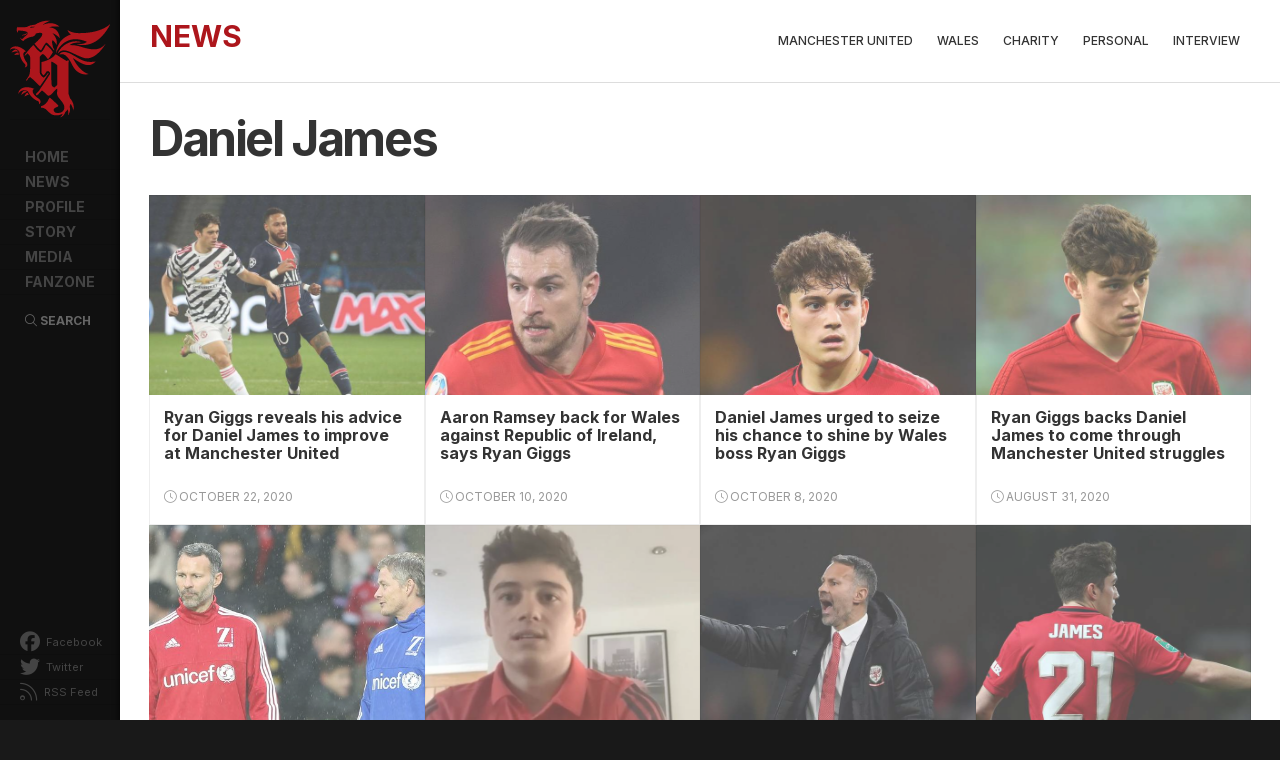

--- FILE ---
content_type: text/html; charset=utf-8
request_url: https://ryangiggs.cc/tag/daniel-james
body_size: 7514
content:
<!DOCTYPE html>
<html lang="en" xml:lang="en" xmlns:og="http://opengraphprotocol.org/schema/"
    xmlns:fb="http://www.facebook.com/2008/fbml">

<head>
<meta http-equiv="Content-Type" content="text/html; charset=utf-8" />
    <title>
        Daniel James | Ryan Giggs | Manchester United & Wales    </title>

    <meta charset="utf-8">
    <meta http-equiv="X-UA-Compatible" content="IE=edge">
    <meta name="viewport" content="width=device-width, initial-scale=1">
    <meta name="description" content="Check out the latest news, information photos and videos about the football legend, Ryan Giggs. Web design and maintain by Steven Tan, a fan since 1992."
    />
    <!-- CDN Resources -->
    <link rel="stylesheet" href="https://stackpath.bootstrapcdn.com/bootstrap/3.4.1/css/bootstrap.min.css" integrity="sha384-HSMxcRTRxnN+Bdg0JdbxYKrThecOKuH5zCYotlSAcp1+c8xmyTe9GYg1l9a69psu" crossorigin="anonymous">
    <!--<link rel="stylesheet" href="https://pro.fontawesome.com/releases/v5.15.4/css/all.css" integrity="sha384-rqn26AG5Pj86AF4SO72RK5fyefcQ/x32DNQfChxWvbXIyXFePlEktwD18fEz+kQU" crossorigin="anonymous">-->
    <link rel="stylesheet" href="https://cdnjs.cloudflare.com/ajax/libs/animate.css/3.5.2/animate.min.css">
    <link rel="stylesheet" href="https://cdnjs.cloudflare.com/ajax/libs/fancybox/3.1.20/jquery.fancybox.min.css" />
    <link type="text/css" media="screen" rel="stylesheet" href="/sites/all/themes/rgv4/awards/honorable/awwwards.css" />

    <link rel="preconnect" href="https://fonts.googleapis.com">
    <link rel="preconnect" href="https://fonts.gstatic.com" crossorigin>
    <link href="https://fonts.googleapis.com/css2?family=Inter:wght@300;400;500;600;700&display=swap" rel="stylesheet">

    <!--[if IE]>
        <script src="https://cdnjs.cloudflare.com/ajax/libs/html5shiv/3.7.3/html5shiv.min.js"></script>
        <script src="https://cdnjs.cloudflare.com/ajax/libs/respond.js/1.4.2/respond.min.js"></script>
    <![endif]-->

    <!-- CDN Resources -->

    <link rel="apple-touch-icon" sizes="180x180" href="/apple-touch-icon.png?v=NmEopamgLa">
    <link rel="icon" type="image/png" href="/favicon-32x32.png?v=NmEopamgLa" sizes="32x32">
    <link rel="icon" type="image/png" href="/favicon-16x16.png?v=NmEopamgLa" sizes="16x16">
    <link rel="manifest" href="/manifest.json?v=NmEopamgLa">
    <link rel="mask-icon" href="/safari-pinned-tab.svg?v=NmEopamgLa" color="#ad161c">
    <link rel="shortcut icon" href="/favicon.ico?v=NmEopamgLa">
    <meta name="msapplication-TileColor" content="#161616">
    <meta name="msapplication-TileImage" content="/mstile-144x144.png?v=NmEopamgLa">
    <meta name="theme-color" content="#161616">

    <!--Facebook Metadata /-->
    <meta property="fb:pages" content="18220898630" />
    <meta property="og:description" content="" />
    <meta property="og:type" content="article" />
    <meta property="og:title" content="Daniel James | Ryan Giggs | Manchester United & Wales" />
    <meta property="og:site_name" content="RyanGiggs.cc | Manchester United & Wales" />
    <meta property="og:url" content="http://ryangiggs.cc/tag/daniel-james"
    />
    <!--<meta property="og:image" content="http://www.ryangiggs.cc/sites/all/themes/rgv4/fb/default-site-01.jpg" />-->

    <!--Twitter Metadata /-->
    <meta name="twitter:card" content="summary">
    <meta name="twitter:site" content="@RyanGiggs_cc">
    <meta name="twitter:title" content="Daniel James | Ryan Giggs | Manchester United & Wales">
    <meta name="twitter:description" content="A Ryan Giggs fan site special dedicated to the football genius. Web design by Steven Tan.">
    <meta name="twitter:creator" content="@chrisven11">
    <!--<meta name="twitter:image:src" content="http://www.ryangiggs.cc/sites/all/themes/rgv4/fb/default-site-01.jpg">-->
    <meta name="twitter:domain" content="http://www.ryangiggs.cc">


    <meta http-equiv="Content-Type" content="text/html; charset=utf-8" />
<meta property="fb:app_id" content="175376832486364"/>

<link rel="alternate" type="application/rss+xml" title="Daniel James" href="/taxonomy/term/946/all/feed" />
<link rel="shortcut icon" href="/sites/all/themes/rgv4/favicon.ico" type="image/x-icon" />
<link rel="canonical" href="https://ryangiggs.cc/tag/daniel-james" />
<meta name="revisit-after" content="1 day" />
    <link type="text/css" rel="stylesheet" media="all" href="/modules/node/node.css?L" />
<link type="text/css" rel="stylesheet" media="all" href="/modules/system/defaults.css?L" />
<link type="text/css" rel="stylesheet" media="all" href="/modules/system/system.css?L" />
<link type="text/css" rel="stylesheet" media="all" href="/modules/system/system-menus.css?L" />
<link type="text/css" rel="stylesheet" media="all" href="/modules/user/user.css?L" />
<link type="text/css" rel="stylesheet" media="all" href="/sites/all/modules/cck/theme/content-module.css?L" />
<link type="text/css" rel="stylesheet" media="all" href="/sites/all/modules/ckeditor/ckeditor.css?L" />
<link type="text/css" rel="stylesheet" media="all" href="/sites/all/modules/ctools/css/ctools.css?L" />
<link type="text/css" rel="stylesheet" media="all" href="/sites/all/modules/filefield/filefield.css?L" />
<link type="text/css" rel="stylesheet" media="all" href="/sites/all/modules/mollom/mollom.css?L" />
<link type="text/css" rel="stylesheet" media="all" href="/sites/all/modules/panels/css/panels.css?L" />
<link type="text/css" rel="stylesheet" media="all" href="/sites/all/modules/tagadelic/tagadelic.css?L" />
<link type="text/css" rel="stylesheet" media="all" href="/sites/all/modules/cck/modules/fieldgroup/fieldgroup.css?L" />
<link type="text/css" rel="stylesheet" media="all" href="/sites/all/modules/views/css/views.css?L" />
<link type="text/css" rel="stylesheet" media="all" href="/sites/all/themes/rgv4/css/rgcc-v400.css?L" />
<link type="text/css" rel="stylesheet" media="all" href="/sites/all/themes/rgv4/css/pushy.css?L" />
<link type="text/css" rel="stylesheet" media="all" href="/sites/all/themes/rgv4/css/swiper.min.css?L" />
<link type="text/css" rel="stylesheet" media="all" href="/sites/all/themes/rgv4/css/loading.css?L" />
<link type="text/css" rel="stylesheet" media="all" href="/sites/all/themes/rgv4/css/animate.css?L" />
        <!--[if IE 8]>
                <![endif]-->
    <!--[if IE 7]>
                <![endif]-->
    <!--[if lte IE 6]>
                <![endif]-->
    
    <link rel="alternate" type="application/rss+xml" title="RyanGiggs.cc | Manchester United & Wales" href="http://www.ryangiggs.cc/feed"
    />

    <!-- FA -->
    <script src="https://kit.fontawesome.com/2252c15220.js" crossorigin="anonymous"></script>
    <!-- GA START -->
    <script>
        (function (i, s, o, g, r, a, m) {
            i['GoogleAnalyticsObject'] = r;
            i[r] = i[r] || function () {
                (i[r].q = i[r].q || []).push(arguments)
            }, i[r].l = 1 * new Date();
            a = s.createElement(o),
                m = s.getElementsByTagName(o)[0];
            a.async = 1;
            a.src = g;
            m.parentNode.insertBefore(a, m)
        })(window, document, 'script', 'https://www.google-analytics.com/analytics.js', 'ga');

        ga('create', 'UA-658685-1', 'auto');
        ga('require', 'GTM-WN4KQZZ');
        ga('send', 'pageview');
    </script>
    <!-- GA END -->
    <!-- Global site tag (gtag.js) - Google Analytics -->
    <script async src="https://www.googletagmanager.com/gtag/js?id=UA-658685-1"></script>
    <script>
        window.dataLayer = window.dataLayer || [];
        function gtag(){dataLayer.push(arguments);}
        gtag('js', new Date());

        gtag('config', 'UA-658685-1');
    </script>


    <!-- Gadsense -->
    <script async src="//pagead2.googlesyndication.com/pagead/js/adsbygoogle.js"></script>
    <script>
        (adsbygoogle = window.adsbygoogle || []).push({
            google_ad_client: "ca-pub-4604521434368367",
            enable_page_level_ads: true
        });
    </script>

    <script type="application/ld+json">
        { "@context" : "http://schema.org",
        "@type" : "Person",
        "Name" : "Ryan Giggs",
            "birthDate": "29 November 1973",
            "familyName": "Giggs",
            "givenName": "Ryan Joseph Giggs",
        "url" : "https://www.ryangiggs.cc",
        "sameAs" : ["http://www.facebook.com/ryangiggscc","https://twitter.com/RyanGiggs_cc", "https://www.instagram.com/ryangiggs.cc/"],
        "image" : "http://www.ryangiggs.cc/sites/all/themes/rgv4/profile/rg-profile.jpg"
        }
    </script>

</head>

<body id="" class="not-front not-logged-in page-taxonomy no-sidebars">
    <!-- FB SDK -->
    <div id="fb-root"></div>
    <script>
        (function (d, s, id) {
            var js, fjs = d.getElementsByTagName(s)[0];
            if (d.getElementById(id)) return;
            js = d.createElement(s);
            js.id = id;
            js.src = "//connect.facebook.net/en_US/sdk.js#xfbml=1&version=v2.4&appId=175376832486364";
            fjs.parentNode.insertBefore(js, fjs);
        }(document, 'script', 'facebook-jssdk'));
    </script>
    <!-- FB SDK END -->
    <div class="preloader-branding"></div>
    <div class="mainContainer clearfix">

    <!-- SIDE MENU ZONE -->
    <!-- ============== -->

    <div id="Sidebar" class="Sidebar clearfix">
        <!-- Pushy Menu -->
        <nav class="pushy pushy-left">
            <div id="Logo">
                <a href="/" title="Ryan Giggs | Manchester United &amp; Wales">
                    Ryan Giggs | Manchester United &amp; Wales                </a>
            </div>
            <!--?php print giggsy_menu($primary_links, 'primary-menu'); ?-->
            <ul id="MenuBlock" class="links"><li id="home" class=" first"><a href="/home"><span>Home</span></a></li>
<li id="news"><a href="/news"><span>News</span></a></li>
<li id="profile"><a href="/profile" title="Ryan Giggs Profile"><span>Profile</span></a></li>
<li id="story"><a href="/story/giggslegend" title="Ryan Giggs Story"><span>Story</span></a></li>
<li id="media"><a href="/media/videos" title=""><span>Media</span></a></li>
<li id="fanzone" class=" last"><a href="https://www.facebook.com/ryangiggscc" title="RyanGiggs.cc @ Facebook"><span>Fanzone</span></a></li>
</ul>
                <ul id="SocialBlock">
                    <li><a href="http://www.facebook.com/ryangiggscc" target="_blank"><i class="fab fa-facebook"></i> Facebook</a>
                    </li>
                    <li><a href="https://twitter.com/RyanGiggs_cc" target="_blank"><i class="fab fa-twitter"></i> Twitter</a>
                    </li>
                    <!--<li><a href="https://www.instagram.com/ryangiggs.cc/" target="_blank"><i class="fab fa-instagram"></i> Instagram</a>
                    </li>-->
                    <li><a href="/feed" target="_blank"><i class="fal fa-rss"></i> RSS Feed</a>
                    </li>
                    <!--<li><a href="https://www.addthis.com/bookmark.php?v=300" class="addthis_button" title="Share this Ryan Giggs related content"><i class="fal fa-plus-square"></i> Share</a>
                    </li>-->
                </ul>
        </nav>
                <div id="searchBlock">
                    <a class="searchBtn" data-toggle="modal" data-target=".search-modal-lg"><i class="fal fa-search"></i> Search</a>
                </div>
        <!-- Site Overlay -->
        <div class="site-overlay"></div>
    </div>



    <div id="SidebarSlim" class="SidebarSlim panelIn visible-xs visible-sm clearfix">

        <div id="Logo">
                <a href="/" title="Ryan Giggs | Manchester United &amp; Wales">
                    Ryan Giggs | Manchester United &amp; Wales        </div>
        <div id="menuTrigger" class="visible-xs visible-sm"><a href="#" id="trigger" class="menu-btn"><i class="fal fa-bars">&nbsp;</i></a>
        </div>
        <div id="searchBlock">
            <a  class="searchBtn" data-toggle="modal" data-target=".search-modal-lg"><i class="fal fa-search fa-2x"></i></a>
        </div>
        <ul id="SocialBlock">
            <h6>FOLLOW</h6>
                    <li><a href="http://www.facebook.com/ryangiggscc" target="_blank"><i class="fab fa-facebook"></i></a>
                    </li>
                    <li><a href="https://twitter.com/RyanGiggs_cc" target="_blank"><i class="fab fa-twitter"></i></a>
                    </li>
                    <li><a href="https://www.instagram.com/ryangiggs.cc/" target="_blank"><i class="fab fa-instagram"></i></a>
                    </li>
                    <li><a href="/feed" target="_blank"><i class="fal fa-rss"></i></a>
                    </li>
                    <li><a href="https://www.addthis.com/bookmark.php?v=300" class="addthis_button" title="Share this Ryan Giggs related content"><i class="fal fa-plus-square"></i></a>
                    </li>
        </ul>
    </div>

    <!-- === MAINBOARD AREA === -->

    <div id="Pageboard" class="Pageboard cat_Daniel James_page clearfix">
        <div class="mbWrapper">
            <!-- ================== -->
            <div class="col-sm-12 containerV4 innerPageV4">
                <!-- bootstrap container -->

                <div class="row">

                    <div id="main" class="mainV4 clearfix">

                        <!--<div id="navi-group" class="frameLeftV4"></div>-->
                        <div id='main-group' class='frameRightV4 col-sm-12'>                            <!-- CONTENT HEADER ZONE -->
                            <div id="Header" class="col-sm-12 HeaderZone">

                                                                    <div id="contentHDzone" class="contentHD zoneWrapper">
                                        <div class="submenuMobile"><i class="fal fa-chevron-down"></i></div>
                                        
<!-- BLK - Checkpoint #1 -->
<!-- BLK - Checkpoint #4 -->
<!-- BLK - Checkpoint #5 -->
<h2 class="title block-title">News</h2>
<!-- BLK - Checkpoint #6 -->
<!-- BLK - Checkpoint #7 -->
<div class="menu-block-2 menu-name-primary-links parent-mlid-679 menu-level-1">
  <ul class="menu"><li class="leaf first menu-mlid-686"><a href="/news/manchester-united" title="">Manchester United</a></li>
<li class="leaf menu-mlid-687"><a href="/news/wales" title="">Wales</a></li>
<li class="leaf menu-mlid-688"><a href="/news/charity" title="">Charity</a></li>
<li class="leaf menu-mlid-689"><a href="/news/personal" title="">Personal</a></li>
<li class="leaf last menu-mlid-950"><a href="/news/interview" title="">Interview</a></li>
</ul></div>
<!-- BLK - Checkpoint #8 -->                                    </div>
                                    
                            </div>
                            <!-- CONTENT HEADER ZONE END -->
                            <div class="v4Col-01 col-sm-12">
                                <div id="content-group" class="content-group nested ">
                                                                                                                                                                        <a name="main-content-area" id="main-content-area"></a>
                                                
                                                    <div id="content-inner" class="content-inner block">
                                                        <div id="content-inner-inner" class="content-inner-inner inner">
                                                                                                                            <h1 class="title">Daniel James</h1>
                                                                
                                                                                                                                            <div id="content-content" class="content-content">
                                                                            <!-- page.tpl.check#1 -->
                                                                                                                                                        <div id="view-id-taxonomy_term-page" class="view view-taxonomy-term view-id-taxonomy_term view-display-id-page view-dom-id-8bf952a08b43e7bca7db7dc2b3237210 ">
    <div class="inner content">
    
    
    
          <div class="view-content">
          <div class="views-row views-row-1 views-row-odd views-row-first">
    

       
                <!-- TEST LISTING V4 -->
                
                <div class="col-sm-6 col-md-3 itemBlock newsBlock">
                    <div class="newsContent">
                        <div class="newsImg"><img  width="900" height="506" alt="" src="https://ryangiggs.cc/system/files/20201022aa_0.jpg?1603594755" />                        </div>
                        
                                                <div class="newsTitle">
                            <a href="/news/manchester-united/ryan-giggs-reveals-his-advice-daniel-james-improve-manchester-united" title="Ryan Giggs reveals his advice for Daniel James to improve at Manchester United">
                                Ryan Giggs reveals his advice for Daniel James to improve at Manchester United                            </a>
                        </div>
                                                
                                                    <div class="newsDate">
                                <i class="fal fa-clock"></i>
                    October 22, 2020                            </div>
                                            </div>
                </div>
                <!-- TEST LISTING V4 END -->
    
  </div>
  <div class="views-row views-row-2 views-row-even">
    

       
                <!-- TEST LISTING V4 -->
                
                <div class="col-sm-6 col-md-3 itemBlock newsBlock">
                    <div class="newsContent">
                        <div class="newsImg"><img  width="900" height="506" alt="" src="https://ryangiggs.cc/system/files/20201010-aa_0.jpg?1602467984" />                        </div>
                        
                                                <div class="newsTitle">
                            <a href="/news/wales/aaron-ramsey-back-wales-against-republic-ireland-says-ryan-giggs" title="Aaron Ramsey back for Wales against Republic of Ireland, says Ryan Giggs">
                                Aaron Ramsey back for Wales against Republic of Ireland, says Ryan Giggs                            </a>
                        </div>
                                                
                                                    <div class="newsDate">
                                <i class="fal fa-clock"></i>
                    October 10, 2020                            </div>
                                            </div>
                </div>
                <!-- TEST LISTING V4 END -->
    
  </div>
  <div class="views-row views-row-3 views-row-odd">
    

       
                <!-- TEST LISTING V4 -->
                
                <div class="col-sm-6 col-md-3 itemBlock newsBlock">
                    <div class="newsContent">
                        <div class="newsImg"><img  width="900" height="506" alt="" src="https://ryangiggs.cc/system/files/20201008-aa_0.jpg?1602469782" />                        </div>
                        
                                                <div class="newsTitle">
                            <a href="/news/manchester-united/daniel-james-urged-seize-his-chance-shine-wales-boss-ryan-giggs" title="Daniel James urged to seize his chance to shine by Wales boss Ryan Giggs">
                                Daniel James urged to seize his chance to shine by Wales boss Ryan Giggs                            </a>
                        </div>
                                                
                                                    <div class="newsDate">
                                <i class="fal fa-clock"></i>
                    October 8, 2020                            </div>
                                            </div>
                </div>
                <!-- TEST LISTING V4 END -->
    
  </div>
  <div class="views-row views-row-4 views-row-even">
    

       
                <!-- TEST LISTING V4 -->
                
                <div class="col-sm-6 col-md-3 itemBlock newsBlock">
                    <div class="newsContent">
                        <div class="newsImg"><img  width="900" height="506" alt="" src="https://ryangiggs.cc/system/files/20200831-aa_0.jpg?1599901159" />                        </div>
                        
                                                <div class="newsTitle">
                            <a href="/news/wales/ryan-giggs-backs-daniel-james-come-through-manchester-united-struggles" title="Ryan Giggs backs Daniel James to come through Manchester United struggles">
                                Ryan Giggs backs Daniel James to come through Manchester United struggles                            </a>
                        </div>
                                                
                                                    <div class="newsDate">
                                <i class="fal fa-clock"></i>
                    August 31, 2020                            </div>
                                            </div>
                </div>
                <!-- TEST LISTING V4 END -->
    
  </div>
  <div class="views-row views-row-5 views-row-odd">
    

       
                <!-- TEST LISTING V4 -->
                
                <div class="col-sm-6 col-md-3 itemBlock newsBlock">
                    <div class="newsContent">
                        <div class="newsImg"><img  width="700" height="367" alt="" src="https://ryangiggs.cc/system/files/20200703ab_0.jpg?1594545648" />                        </div>
                        
                                                <div class="newsTitle">
                            <a href="/news/manchester-united/ryan-giggs-recommended-ole-gunnar-solskjaer-signed-one-player" title="Ryan Giggs recommended Ole Gunnar Solskjaer signed one player">
                                Ryan Giggs recommended Ole Gunnar Solskjaer signed one player                            </a>
                        </div>
                                                
                                                    <div class="newsDate">
                                <i class="fal fa-clock"></i>
                    July 3, 2020                            </div>
                                            </div>
                </div>
                <!-- TEST LISTING V4 END -->
    
  </div>
  <div class="views-row views-row-6 views-row-even">
    

       
                <!-- TEST LISTING V4 -->
                
                <div class="col-sm-6 col-md-3 itemBlock newsBlock">
                    <div class="newsContent">
                        <div class="newsImg"><img  width="900" height="507" alt="" src="https://ryangiggs.cc/system/files/20200511aa_2.jpg?1589693494" />                        </div>
                        
                                                <div class="newsTitle">
                            <a href="/news/manchester-united/daniel-james-my-inspiration" title="Daniel James: My Inspiration">
                                Daniel James: My Inspiration                            </a>
                        </div>
                                                
                                                    <div class="newsDate">
                                <i class="fal fa-clock"></i>
                    May 11, 2020                            </div>
                                            </div>
                </div>
                <!-- TEST LISTING V4 END -->
    
  </div>
  <div class="views-row views-row-7 views-row-odd">
    

       
                <!-- TEST LISTING V4 -->
                
                <div class="col-sm-6 col-md-3 itemBlock newsBlock">
                    <div class="newsContent">
                        <div class="newsImg"><img  width="900" height="506" alt="" src="https://ryangiggs.cc/system/files/20200507aa_0.jpg?1588821106" />                        </div>
                        
                                                <div class="newsTitle">
                            <a href="/news/wales/ryan-giggs-tried-emulate-liverpools-tactics-wales" title="Ryan Giggs tried to emulate Liverpool&#039;s tactics for Wales">
                                Ryan Giggs tried to emulate Liverpool&#039;s tactics for Wales                            </a>
                        </div>
                                                
                                                    <div class="newsDate">
                                <i class="fal fa-clock"></i>
                    May 7, 2020                            </div>
                                            </div>
                </div>
                <!-- TEST LISTING V4 END -->
    
  </div>
  <div class="views-row views-row-8 views-row-even">
    

       
                <!-- TEST LISTING V4 -->
                
                <div class="col-sm-6 col-md-3 itemBlock newsBlock">
                    <div class="newsContent">
                        <div class="newsImg"><img  width="900" height="506" alt="" src="https://ryangiggs.cc/system/files/20200223-aa_0.jpg?1583053240" />                        </div>
                        
                                                <div class="newsTitle">
                            <a href="/news/manchester-united/ryan-giggs-just-man-get-dan-james-flying-again-mickey-thomas" title="Ryan Giggs is just the man to get Dan James flying again - Mickey Thomas">
                                Ryan Giggs is just the man to get Dan James flying again - Mickey Thomas                            </a>
                        </div>
                                                
                                                    <div class="newsDate">
                                <i class="fal fa-clock"></i>
                    February 23, 2020                            </div>
                                            </div>
                </div>
                <!-- TEST LISTING V4 END -->
    
  </div>
  <div class="views-row views-row-9 views-row-odd">
    

       
                <!-- TEST LISTING V4 -->
                
                <div class="col-sm-6 col-md-3 itemBlock newsBlock">
                    <div class="newsContent">
                        <div class="newsImg"><img  width="900" height="506" alt="" src="https://ryangiggs.cc/system/files/20200214-aa.jpg?1583052974" />                        </div>
                        
                                                <div class="newsTitle">
                            <a href="/news/manchester-united/giggs-has-no-burnout-fear-james" title="Giggs has no burnout fear for James">
                                Giggs has no burnout fear for James                            </a>
                        </div>
                                                
                                                    <div class="newsDate">
                                <i class="fal fa-clock"></i>
                    February 14, 2020                            </div>
                                            </div>
                </div>
                <!-- TEST LISTING V4 END -->
    
  </div>
  <div class="views-row views-row-10 views-row-even">
    

       
                <!-- TEST LISTING V4 -->
                
                <div class="col-sm-6 col-md-3 itemBlock newsBlock">
                    <div class="newsContent">
                        <div class="newsImg"><img  width="900" height="506" alt="" src="https://ryangiggs.cc/system/files/20200119-aa_2.jpg?1579506167" />                        </div>
                        
                                                <div class="newsTitle">
                            <a href="/news/manchester-united/daniel-james-we-are-never-underdogs" title="Daniel James: We are NEVER underdogs">
                                Daniel James: We are NEVER underdogs                            </a>
                        </div>
                                                
                                                    <div class="newsDate">
                                <i class="fal fa-clock"></i>
                    January 19, 2020                            </div>
                                            </div>
                </div>
                <!-- TEST LISTING V4 END -->
    
  </div>
  <div class="views-row views-row-11 views-row-odd">
    

       
                <!-- TEST LISTING V4 -->
                
                <div class="col-sm-6 col-md-3 itemBlock newsBlock">
                    <div class="newsContent">
                        <div class="newsImg"><img  width="810" height="539" alt="" src="https://ryangiggs.cc/system/files/191208ba_0.jpg?1576463155" />                        </div>
                        
                                                <div class="newsTitle">
                            <a href="/news/manchester-united/ryan-giggs-reveals-what-he-told-daniel-james-manchester-derby" title="Ryan Giggs reveals what he told Daniel James before Manchester derby">
                                Ryan Giggs reveals what he told Daniel James before Manchester derby                            </a>
                        </div>
                                                
                                                    <div class="newsDate">
                                <i class="fal fa-clock"></i>
                    December 9, 2019                            </div>
                                            </div>
                </div>
                <!-- TEST LISTING V4 END -->
    
  </div>
  <div class="views-row views-row-12 views-row-even views-row-last">
    

       
                <!-- TEST LISTING V4 -->
                
                <div class="col-sm-6 col-md-3 itemBlock newsBlock">
                    <div class="newsContent">
                        <div class="newsImg"><img  width="900" height="506" alt="" src="https://ryangiggs.cc/system/files/191110aa.jpg?1573699197" />                        </div>
                        
                                                <div class="newsTitle">
                            <a href="/news/manchester-united/ryan-giggs-makes-daniel-james-and-cristiano-ronaldo-comparison" title="Ryan Giggs makes Daniel James and Cristiano Ronaldo comparison">
                                Ryan Giggs makes Daniel James and Cristiano Ronaldo comparison                            </a>
                        </div>
                                                
                                                    <div class="newsDate">
                                <i class="fal fa-clock"></i>
                    November 10, 2019                            </div>
                                            </div>
                </div>
                <!-- TEST LISTING V4 END -->
    
  </div>
      </div>
    
          <div class="item-list"><ul class="pager"><li class="pager-current first">1</li>
<li class="pager-item"><a href="/tag/daniel-james?page=1" title="Go to page 2" class="active">2</a></li>
<li class="pager-item"><a href="/tag/daniel-james?page=2" title="Go to page 3" class="active">3</a></li>
<li class="pager-next"><a href="/tag/daniel-james?page=1" title="Go to next page" class="active">next ›</a></li>
<li class="pager-last last"><a href="/tag/daniel-james?page=2" title="Go to last page" class="active">last »</a></li>
</ul></div>    
    
    
    
      </div><!-- /views-inner -->
</div>                                                                                 <!-- page.tpl.check#2 -->
                                                                                                                                                                    <!-- page.tpl.check#3 -->
                                                                                    
                                                                        </div>
                                                                        <!-- /content-content -->
                                                                        
                                                        </div>
                                                        <!-- /content-inner-inner -->
                                                    </div>
                                                    <!-- /content-inner -->
                                </div>
                                <!-- /content-group -->
                            </div>
                            <!-- /v4Col-01 -->
                    </div>
                    <!-- /main-group -->


                                                <!-- /v4Col-02 -->
                </div>
                <!-- /mainV4 -->
            </div>
            <!-- /bootstrap container -->
        </div>


        <!-- /mbWrapper -->
        <!-- FOOTER -->

        <!-- FOOTER BANNERS ZONE -->
                        <!-- END FOOTER BANNERS ZONE -->

                                    <div id="Footer" class="col-sm-12 Footer clearfix">
                        <div class="row">
                            
<!-- BLK - Checkpoint #1 -->
<!-- BLK - Checkpoint #4 -->
<!-- BLK - Checkpoint #7 -->
<div class="copyright col-xs-12 col-sm-7">
<div class="footerLogo pull-left">
		<img loading="lazy" src="/sites/all/themes/rgv4/images/logo-rgcc.png" /></div>
<div class="noteTxt pull-left">
		Copyright 2002-2020. RyanGiggs.cc. All rights reserved.<br />
		Web Design and Powered by <a href="mailto:webmaster@ryangiggs.cc">Steven Tan</a>.
<div class="statcounter">
			<img class="statcounter" src="//c.statcounter.com/6616735/0/c899cb58/0/" style="vertical-align: top;" /> visitors since 26-02-2002.</div>
</div>
</div>
<div class="powered col-xs-12 col-sm-5">
<ul>
<li>
			<a href="http://www.itwin.asia" target="_blank" title="ITWIN Technology Sdn Bhd"><img loading="lazy" src="/sites/all/themes/rgv4/images/logo-itwin.png" /><span>Hosted by<br />
			ITWIN</span></a></li>
<li>
			<a href="http://www.stevennet.cc" target="_blank" title="Steven Tan Official Website"><img loading="lazy" src="/sites/all/themes/rgv4/images/logo-stevennet.png" /><span>Web Design by<br />
			Steven Tan</span></a></li>
</ul>
</div>
<!-- Start of StatCounter Code for Default Guide --><!-- Start of StatCounter Code for Default Guide --><script type="text/html">
var sc_project=6616735; 
var sc_invisible=0; 
var sc_security="c899cb58"; 
var sc_text=2;
var scJsHost = (("https:" == document.location.protocol) ? "https://secure." : "http://www."); document.write("<sc"+"ript type='text/javascript' src='" + scJsHost + "statcounter.com/counter/counter.js'>");
</sc"+"ript></script><!-- End of StatCounter Code for Default Guide --><!-- End of StatCounter Code for Default Guide --><div>
	&nbsp;</div>
<!-- BLK - Checkpoint #8 -->                        </div>
                    </div>
                                            <!-- FOOTER END -->
    </div>
    <!-- /Mainboard -->

    <!-- /SEARCH MODAL -->
    <div class="modal fade search-modal-lg" tabindex="-1" role="dialog" aria-labelledby="searchModal">
        <div class="modal-dialog modal-lg" role="document">
            <div class="modal-content">
                <div class="modal-header">
                    
                    <h4 class="modal-title" id="mySearchLabel">Search This Site</h4>
                </div>
                <div class="modal-body">
                                    
<!-- BLK - Checkpoint #1 -->
<!-- BLK - Checkpoint #4 -->
<!-- BLK - Checkpoint #5 -->
<h2 class="title block-title">Search</h2>
<!-- BLK - Checkpoint #6 -->
<!-- BLK - Checkpoint #7 -->
<form action="/tag/daniel-james"  accept-charset="UTF-8" method="post" id="search-block-form">
<div><div class="container-inline">
  <div class="form-item" id="edit-search-block-form-1-wrapper">
 <label for="edit-search-block-form-1">Search this site: </label>
 <input type="text" maxlength="128" name="search_block_form" id="edit-search-block-form-1" size="15" value="" title="Enter the terms you wish to search for." class="form-text" />
</div>
<input type="submit" name="op" id="edit-submit" value="Search"  class="form-submit" />
<input type="hidden" name="form_build_id" id="form-gCfTBo2NUzFlBTfc3OzIEhyS8UiQhNQmzEqkDITB4RE" value="form-gCfTBo2NUzFlBTfc3OzIEhyS8UiQhNQmzEqkDITB4RE"  />
<input type="hidden" name="form_id" id="edit-search-block-form" value="search_block_form"  />
</div>

</div></form>
<!-- BLK - Checkpoint #8 -->                                            <div class="searchIcon"><i class="fal fa-search" aria-hidden="true"></i></div>
                </div>
            </div>
        </div>
        <button type="button" class="close" data-dismiss="modal" aria-label="Close"><span aria-hidden="true">&times;</span></button>
    </div>
    <!-- /SEARCH MODAL END -->

    
	
	



 </div><!-- /page -->



 <div id="stick-box">
    <div id="scrollToTop">
      <i class="fal fa-arrow-up"></i>
    </div>
  </div>

  
<!-- Latest compiled and minified JavaScript -->
<script src="https://ajax.googleapis.com/ajax/libs/jquery/1.11.3/jquery.min.js"></script>
<script src="https://stackpath.bootstrapcdn.com/bootstrap/3.4.1/js/bootstrap.min.js" integrity="sha384-aJ21OjlMXNL5UyIl/XNwTMqvzeRMZH2w8c5cRVpzpU8Y5bApTppSuUkhZXN0VxHd" crossorigin="anonymous"></script>



  
  <script type="text/javascript" src="/misc/jquery.js?L"></script>
<script type="text/javascript" src="/misc/drupal.js?L"></script>
<script type="text/javascript" src="/sites/all/modules/panels/js/panels.js?L"></script>
<script type="text/javascript" src="/sites/all/modules/poormanscron/poormanscron.js?L"></script>
<script type="text/javascript" src="/sites/all/themes/rgv4/js/jquery.min.js?L"></script>
<script type="text/javascript" src="/sites/all/themes/rgv4/js/classie.js?L"></script>
<script type="text/javascript" src="/sites/all/themes/rgv4/js/pushy.min.js?L"></script>
<script type="text/javascript" src="/sites/all/themes/rgv4/js/swiper.min.js?L"></script>
<script type="text/javascript" src="/sites/all/themes/rgv4/js/pace.min.js?L"></script>
<script type="text/javascript" src="/sites/all/themes/rgv4/js/jquery.viewportchecker.min.js?L"></script>
<script type="text/javascript" src="/sites/all/themes/rgv4/js/jquery.counterup.min.js?L"></script>
<script type="text/javascript" src="/sites/all/themes/rgv4/js/customs.js?L"></script>
<script type="text/javascript">
<!--//--><![CDATA[//><!--
jQuery.extend(Drupal.settings, { "basePath": "/", "cron": { "basePath": "/poormanscron", "runNext": 1769298478 }, "CToolsUrlIsAjaxTrusted": { "/tag/daniel-james": [ true, true ] } });
//--><!]]>
</script>
<script src="https://cdnjs.cloudflare.com/ajax/libs/waypoints/4.0.1/jquery.waypoints.js"></script>
<script defer src="https://cdnjs.cloudflare.com/ajax/libs/fancybox/3.1.20/jquery.fancybox.min.js"></script>
<!-- Place this tag in your head or just before your close body tag. -->
<script src="https://apis.google.com/js/platform.js" async defer></script>
<!-- Go to www.addthis.com/dashboard to customize your tools -->
<script type="text/javascript" src="//s7.addthis.com/js/300/addthis_widget.js#pubid=ra-5333880e3bfb1f72" defer></script>

</body>
</html>


--- FILE ---
content_type: text/html; charset=utf-8
request_url: https://www.google.com/recaptcha/api2/aframe
body_size: 249
content:
<!DOCTYPE HTML><html><head><meta http-equiv="content-type" content="text/html; charset=UTF-8"></head><body><script nonce="7crCCJP4U9lq46U7dEsjJw">/** Anti-fraud and anti-abuse applications only. See google.com/recaptcha */ try{var clients={'sodar':'https://pagead2.googlesyndication.com/pagead/sodar?'};window.addEventListener("message",function(a){try{if(a.source===window.parent){var b=JSON.parse(a.data);var c=clients[b['id']];if(c){var d=document.createElement('img');d.src=c+b['params']+'&rc='+(localStorage.getItem("rc::a")?sessionStorage.getItem("rc::b"):"");window.document.body.appendChild(d);sessionStorage.setItem("rc::e",parseInt(sessionStorage.getItem("rc::e")||0)+1);localStorage.setItem("rc::h",'1769290320098');}}}catch(b){}});window.parent.postMessage("_grecaptcha_ready", "*");}catch(b){}</script></body></html>

--- FILE ---
content_type: text/css
request_url: https://ryangiggs.cc/sites/all/themes/rgv4/css/loading.css?L
body_size: 386
content:
.preloader-branding {
    border-top: 1px none #333;
    padding: 0;
    background: transparent url(../images/loading-rgrun-v2.gif) no-repeat center center;
    background-size: cover;
    width: 200px;
    height: 200px;
    text-indent: -9999px;
    overflow: hidden;
    display: block;
    
    position: fixed;
    z-index: 9999;
    top: 50%;
    left: 50%;
    -webkit-transform: translate(-50%, -50%);
    -ms-transform: translate(-50%, -50%);
    -o-transform: translate(-50%, -50%);
    transform: translate(-50%, -50%);
}

.pace {
    -webkit-pointer-events: none;
    pointer-events: none;
    -webkit-user-select: none;
    -moz-user-select: none;
    user-select: none;
}

.pace-inactive {
    display: none;
}

.pace .pace-progress {
    background: #ad161c;
    position: fixed;
    z-index: 2000;
    top: 0;
    right: 100%;
    width: 100%;
    height: 5px;
}

.pace .pace-progress-inner {
    display: block;
    position: absolute;
    right: 0px;
    width: 100px;
    height: 100%;
    box-shadow: 0 0 10px #ad161c, 0 0 5px #ad161c;
    opacity: 1.0;
    -webkit-transform: rotate(3deg) translate(0px, -4px);
    -moz-transform: rotate(3deg) translate(0px, -4px);
    -ms-transform: rotate(3deg) translate(0px, -4px);
    -o-transform: rotate(3deg) translate(0px, -4px);
    transform: rotate(3deg) translate(0px, -4px);
}

.pace .pace-activity {
    display: none;
    position: fixed;
    z-index: 2000;
    top: 30px;
    right: 20px;
    width: 30px;
    height: 30px;
    border: solid 3px transparent;
    border-top-color: #ad161c;
    border-left-color: #ad161c;
    border-radius: 50%;
    -webkit-animation: pace-spinner 400ms linear infinite;
    -moz-animation: pace-spinner 400ms linear infinite;
    -ms-animation: pace-spinner 400ms linear infinite;
    -o-animation: pace-spinner 400ms linear infinite;
    animation: pace-spinner 400ms linear infinite;
}

@-webkit-keyframes pace-spinner {
    0% {
        -webkit-transform: rotate(0deg);
        transform: rotate(0deg);
    }
    100% {
        -webkit-transform: rotate(360deg);
        transform: rotate(360deg);
    }
}

@-moz-keyframes pace-spinner {
    0% {
        -moz-transform: rotate(0deg);
        transform: rotate(0deg);
    }
    100% {
        -moz-transform: rotate(360deg);
        transform: rotate(360deg);
    }
}

@-o-keyframes pace-spinner {
    0% {
        -o-transform: rotate(0deg);
        transform: rotate(0deg);
    }
    100% {
        -o-transform: rotate(360deg);
        transform: rotate(360deg);
    }
}

@-ms-keyframes pace-spinner {
    0% {
        -ms-transform: rotate(0deg);
        transform: rotate(0deg);
    }
    100% {
        -ms-transform: rotate(360deg);
        transform: rotate(360deg);
    }
}

@keyframes pace-spinner {
    0% {
        transform: rotate(0deg);
        transform: rotate(0deg);
    }
    100% {
        transform: rotate(360deg);
        transform: rotate(360deg);
    }
}